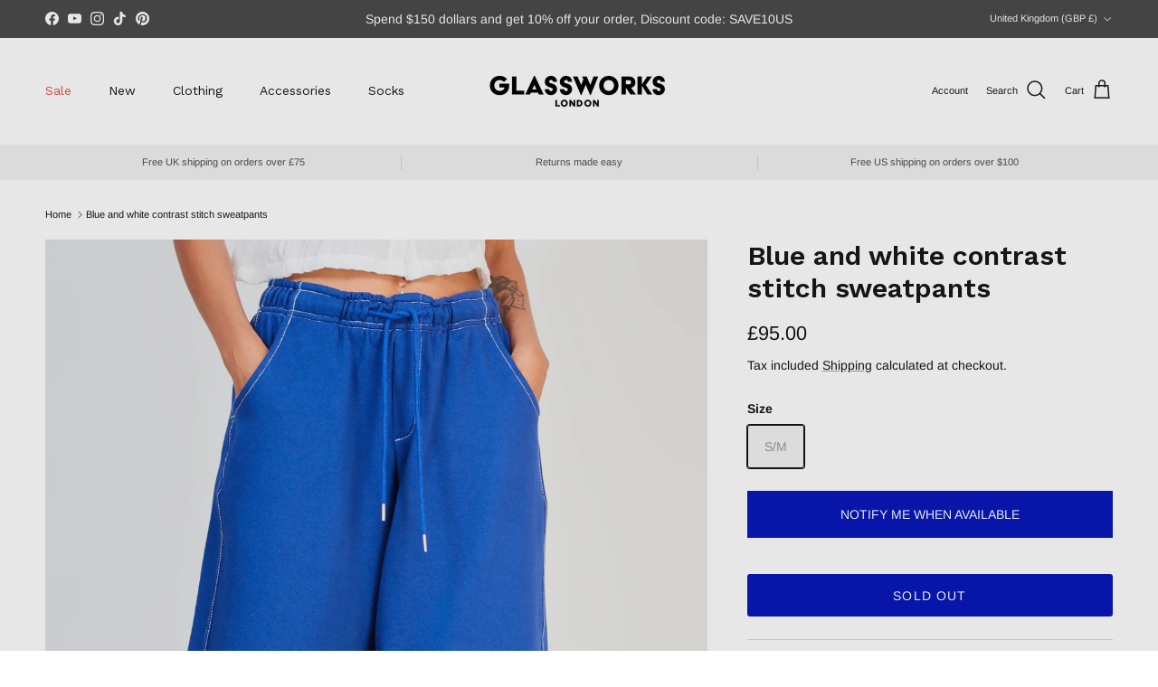

--- FILE ---
content_type: text/html; charset=utf-8
request_url: https://www.google.com/recaptcha/api2/anchor?ar=1&k=6Lc_cQYeAAAAANa5X8nozNicLDPxKQZZHej21Wfu&co=aHR0cHM6Ly9nbGFzc3dvcmtzbG9uZG9uLmNvbTo0NDM.&hl=en&v=N67nZn4AqZkNcbeMu4prBgzg&size=invisible&anchor-ms=20000&execute-ms=30000&cb=sdl54febfgpg
body_size: 48681
content:
<!DOCTYPE HTML><html dir="ltr" lang="en"><head><meta http-equiv="Content-Type" content="text/html; charset=UTF-8">
<meta http-equiv="X-UA-Compatible" content="IE=edge">
<title>reCAPTCHA</title>
<style type="text/css">
/* cyrillic-ext */
@font-face {
  font-family: 'Roboto';
  font-style: normal;
  font-weight: 400;
  font-stretch: 100%;
  src: url(//fonts.gstatic.com/s/roboto/v48/KFO7CnqEu92Fr1ME7kSn66aGLdTylUAMa3GUBHMdazTgWw.woff2) format('woff2');
  unicode-range: U+0460-052F, U+1C80-1C8A, U+20B4, U+2DE0-2DFF, U+A640-A69F, U+FE2E-FE2F;
}
/* cyrillic */
@font-face {
  font-family: 'Roboto';
  font-style: normal;
  font-weight: 400;
  font-stretch: 100%;
  src: url(//fonts.gstatic.com/s/roboto/v48/KFO7CnqEu92Fr1ME7kSn66aGLdTylUAMa3iUBHMdazTgWw.woff2) format('woff2');
  unicode-range: U+0301, U+0400-045F, U+0490-0491, U+04B0-04B1, U+2116;
}
/* greek-ext */
@font-face {
  font-family: 'Roboto';
  font-style: normal;
  font-weight: 400;
  font-stretch: 100%;
  src: url(//fonts.gstatic.com/s/roboto/v48/KFO7CnqEu92Fr1ME7kSn66aGLdTylUAMa3CUBHMdazTgWw.woff2) format('woff2');
  unicode-range: U+1F00-1FFF;
}
/* greek */
@font-face {
  font-family: 'Roboto';
  font-style: normal;
  font-weight: 400;
  font-stretch: 100%;
  src: url(//fonts.gstatic.com/s/roboto/v48/KFO7CnqEu92Fr1ME7kSn66aGLdTylUAMa3-UBHMdazTgWw.woff2) format('woff2');
  unicode-range: U+0370-0377, U+037A-037F, U+0384-038A, U+038C, U+038E-03A1, U+03A3-03FF;
}
/* math */
@font-face {
  font-family: 'Roboto';
  font-style: normal;
  font-weight: 400;
  font-stretch: 100%;
  src: url(//fonts.gstatic.com/s/roboto/v48/KFO7CnqEu92Fr1ME7kSn66aGLdTylUAMawCUBHMdazTgWw.woff2) format('woff2');
  unicode-range: U+0302-0303, U+0305, U+0307-0308, U+0310, U+0312, U+0315, U+031A, U+0326-0327, U+032C, U+032F-0330, U+0332-0333, U+0338, U+033A, U+0346, U+034D, U+0391-03A1, U+03A3-03A9, U+03B1-03C9, U+03D1, U+03D5-03D6, U+03F0-03F1, U+03F4-03F5, U+2016-2017, U+2034-2038, U+203C, U+2040, U+2043, U+2047, U+2050, U+2057, U+205F, U+2070-2071, U+2074-208E, U+2090-209C, U+20D0-20DC, U+20E1, U+20E5-20EF, U+2100-2112, U+2114-2115, U+2117-2121, U+2123-214F, U+2190, U+2192, U+2194-21AE, U+21B0-21E5, U+21F1-21F2, U+21F4-2211, U+2213-2214, U+2216-22FF, U+2308-230B, U+2310, U+2319, U+231C-2321, U+2336-237A, U+237C, U+2395, U+239B-23B7, U+23D0, U+23DC-23E1, U+2474-2475, U+25AF, U+25B3, U+25B7, U+25BD, U+25C1, U+25CA, U+25CC, U+25FB, U+266D-266F, U+27C0-27FF, U+2900-2AFF, U+2B0E-2B11, U+2B30-2B4C, U+2BFE, U+3030, U+FF5B, U+FF5D, U+1D400-1D7FF, U+1EE00-1EEFF;
}
/* symbols */
@font-face {
  font-family: 'Roboto';
  font-style: normal;
  font-weight: 400;
  font-stretch: 100%;
  src: url(//fonts.gstatic.com/s/roboto/v48/KFO7CnqEu92Fr1ME7kSn66aGLdTylUAMaxKUBHMdazTgWw.woff2) format('woff2');
  unicode-range: U+0001-000C, U+000E-001F, U+007F-009F, U+20DD-20E0, U+20E2-20E4, U+2150-218F, U+2190, U+2192, U+2194-2199, U+21AF, U+21E6-21F0, U+21F3, U+2218-2219, U+2299, U+22C4-22C6, U+2300-243F, U+2440-244A, U+2460-24FF, U+25A0-27BF, U+2800-28FF, U+2921-2922, U+2981, U+29BF, U+29EB, U+2B00-2BFF, U+4DC0-4DFF, U+FFF9-FFFB, U+10140-1018E, U+10190-1019C, U+101A0, U+101D0-101FD, U+102E0-102FB, U+10E60-10E7E, U+1D2C0-1D2D3, U+1D2E0-1D37F, U+1F000-1F0FF, U+1F100-1F1AD, U+1F1E6-1F1FF, U+1F30D-1F30F, U+1F315, U+1F31C, U+1F31E, U+1F320-1F32C, U+1F336, U+1F378, U+1F37D, U+1F382, U+1F393-1F39F, U+1F3A7-1F3A8, U+1F3AC-1F3AF, U+1F3C2, U+1F3C4-1F3C6, U+1F3CA-1F3CE, U+1F3D4-1F3E0, U+1F3ED, U+1F3F1-1F3F3, U+1F3F5-1F3F7, U+1F408, U+1F415, U+1F41F, U+1F426, U+1F43F, U+1F441-1F442, U+1F444, U+1F446-1F449, U+1F44C-1F44E, U+1F453, U+1F46A, U+1F47D, U+1F4A3, U+1F4B0, U+1F4B3, U+1F4B9, U+1F4BB, U+1F4BF, U+1F4C8-1F4CB, U+1F4D6, U+1F4DA, U+1F4DF, U+1F4E3-1F4E6, U+1F4EA-1F4ED, U+1F4F7, U+1F4F9-1F4FB, U+1F4FD-1F4FE, U+1F503, U+1F507-1F50B, U+1F50D, U+1F512-1F513, U+1F53E-1F54A, U+1F54F-1F5FA, U+1F610, U+1F650-1F67F, U+1F687, U+1F68D, U+1F691, U+1F694, U+1F698, U+1F6AD, U+1F6B2, U+1F6B9-1F6BA, U+1F6BC, U+1F6C6-1F6CF, U+1F6D3-1F6D7, U+1F6E0-1F6EA, U+1F6F0-1F6F3, U+1F6F7-1F6FC, U+1F700-1F7FF, U+1F800-1F80B, U+1F810-1F847, U+1F850-1F859, U+1F860-1F887, U+1F890-1F8AD, U+1F8B0-1F8BB, U+1F8C0-1F8C1, U+1F900-1F90B, U+1F93B, U+1F946, U+1F984, U+1F996, U+1F9E9, U+1FA00-1FA6F, U+1FA70-1FA7C, U+1FA80-1FA89, U+1FA8F-1FAC6, U+1FACE-1FADC, U+1FADF-1FAE9, U+1FAF0-1FAF8, U+1FB00-1FBFF;
}
/* vietnamese */
@font-face {
  font-family: 'Roboto';
  font-style: normal;
  font-weight: 400;
  font-stretch: 100%;
  src: url(//fonts.gstatic.com/s/roboto/v48/KFO7CnqEu92Fr1ME7kSn66aGLdTylUAMa3OUBHMdazTgWw.woff2) format('woff2');
  unicode-range: U+0102-0103, U+0110-0111, U+0128-0129, U+0168-0169, U+01A0-01A1, U+01AF-01B0, U+0300-0301, U+0303-0304, U+0308-0309, U+0323, U+0329, U+1EA0-1EF9, U+20AB;
}
/* latin-ext */
@font-face {
  font-family: 'Roboto';
  font-style: normal;
  font-weight: 400;
  font-stretch: 100%;
  src: url(//fonts.gstatic.com/s/roboto/v48/KFO7CnqEu92Fr1ME7kSn66aGLdTylUAMa3KUBHMdazTgWw.woff2) format('woff2');
  unicode-range: U+0100-02BA, U+02BD-02C5, U+02C7-02CC, U+02CE-02D7, U+02DD-02FF, U+0304, U+0308, U+0329, U+1D00-1DBF, U+1E00-1E9F, U+1EF2-1EFF, U+2020, U+20A0-20AB, U+20AD-20C0, U+2113, U+2C60-2C7F, U+A720-A7FF;
}
/* latin */
@font-face {
  font-family: 'Roboto';
  font-style: normal;
  font-weight: 400;
  font-stretch: 100%;
  src: url(//fonts.gstatic.com/s/roboto/v48/KFO7CnqEu92Fr1ME7kSn66aGLdTylUAMa3yUBHMdazQ.woff2) format('woff2');
  unicode-range: U+0000-00FF, U+0131, U+0152-0153, U+02BB-02BC, U+02C6, U+02DA, U+02DC, U+0304, U+0308, U+0329, U+2000-206F, U+20AC, U+2122, U+2191, U+2193, U+2212, U+2215, U+FEFF, U+FFFD;
}
/* cyrillic-ext */
@font-face {
  font-family: 'Roboto';
  font-style: normal;
  font-weight: 500;
  font-stretch: 100%;
  src: url(//fonts.gstatic.com/s/roboto/v48/KFO7CnqEu92Fr1ME7kSn66aGLdTylUAMa3GUBHMdazTgWw.woff2) format('woff2');
  unicode-range: U+0460-052F, U+1C80-1C8A, U+20B4, U+2DE0-2DFF, U+A640-A69F, U+FE2E-FE2F;
}
/* cyrillic */
@font-face {
  font-family: 'Roboto';
  font-style: normal;
  font-weight: 500;
  font-stretch: 100%;
  src: url(//fonts.gstatic.com/s/roboto/v48/KFO7CnqEu92Fr1ME7kSn66aGLdTylUAMa3iUBHMdazTgWw.woff2) format('woff2');
  unicode-range: U+0301, U+0400-045F, U+0490-0491, U+04B0-04B1, U+2116;
}
/* greek-ext */
@font-face {
  font-family: 'Roboto';
  font-style: normal;
  font-weight: 500;
  font-stretch: 100%;
  src: url(//fonts.gstatic.com/s/roboto/v48/KFO7CnqEu92Fr1ME7kSn66aGLdTylUAMa3CUBHMdazTgWw.woff2) format('woff2');
  unicode-range: U+1F00-1FFF;
}
/* greek */
@font-face {
  font-family: 'Roboto';
  font-style: normal;
  font-weight: 500;
  font-stretch: 100%;
  src: url(//fonts.gstatic.com/s/roboto/v48/KFO7CnqEu92Fr1ME7kSn66aGLdTylUAMa3-UBHMdazTgWw.woff2) format('woff2');
  unicode-range: U+0370-0377, U+037A-037F, U+0384-038A, U+038C, U+038E-03A1, U+03A3-03FF;
}
/* math */
@font-face {
  font-family: 'Roboto';
  font-style: normal;
  font-weight: 500;
  font-stretch: 100%;
  src: url(//fonts.gstatic.com/s/roboto/v48/KFO7CnqEu92Fr1ME7kSn66aGLdTylUAMawCUBHMdazTgWw.woff2) format('woff2');
  unicode-range: U+0302-0303, U+0305, U+0307-0308, U+0310, U+0312, U+0315, U+031A, U+0326-0327, U+032C, U+032F-0330, U+0332-0333, U+0338, U+033A, U+0346, U+034D, U+0391-03A1, U+03A3-03A9, U+03B1-03C9, U+03D1, U+03D5-03D6, U+03F0-03F1, U+03F4-03F5, U+2016-2017, U+2034-2038, U+203C, U+2040, U+2043, U+2047, U+2050, U+2057, U+205F, U+2070-2071, U+2074-208E, U+2090-209C, U+20D0-20DC, U+20E1, U+20E5-20EF, U+2100-2112, U+2114-2115, U+2117-2121, U+2123-214F, U+2190, U+2192, U+2194-21AE, U+21B0-21E5, U+21F1-21F2, U+21F4-2211, U+2213-2214, U+2216-22FF, U+2308-230B, U+2310, U+2319, U+231C-2321, U+2336-237A, U+237C, U+2395, U+239B-23B7, U+23D0, U+23DC-23E1, U+2474-2475, U+25AF, U+25B3, U+25B7, U+25BD, U+25C1, U+25CA, U+25CC, U+25FB, U+266D-266F, U+27C0-27FF, U+2900-2AFF, U+2B0E-2B11, U+2B30-2B4C, U+2BFE, U+3030, U+FF5B, U+FF5D, U+1D400-1D7FF, U+1EE00-1EEFF;
}
/* symbols */
@font-face {
  font-family: 'Roboto';
  font-style: normal;
  font-weight: 500;
  font-stretch: 100%;
  src: url(//fonts.gstatic.com/s/roboto/v48/KFO7CnqEu92Fr1ME7kSn66aGLdTylUAMaxKUBHMdazTgWw.woff2) format('woff2');
  unicode-range: U+0001-000C, U+000E-001F, U+007F-009F, U+20DD-20E0, U+20E2-20E4, U+2150-218F, U+2190, U+2192, U+2194-2199, U+21AF, U+21E6-21F0, U+21F3, U+2218-2219, U+2299, U+22C4-22C6, U+2300-243F, U+2440-244A, U+2460-24FF, U+25A0-27BF, U+2800-28FF, U+2921-2922, U+2981, U+29BF, U+29EB, U+2B00-2BFF, U+4DC0-4DFF, U+FFF9-FFFB, U+10140-1018E, U+10190-1019C, U+101A0, U+101D0-101FD, U+102E0-102FB, U+10E60-10E7E, U+1D2C0-1D2D3, U+1D2E0-1D37F, U+1F000-1F0FF, U+1F100-1F1AD, U+1F1E6-1F1FF, U+1F30D-1F30F, U+1F315, U+1F31C, U+1F31E, U+1F320-1F32C, U+1F336, U+1F378, U+1F37D, U+1F382, U+1F393-1F39F, U+1F3A7-1F3A8, U+1F3AC-1F3AF, U+1F3C2, U+1F3C4-1F3C6, U+1F3CA-1F3CE, U+1F3D4-1F3E0, U+1F3ED, U+1F3F1-1F3F3, U+1F3F5-1F3F7, U+1F408, U+1F415, U+1F41F, U+1F426, U+1F43F, U+1F441-1F442, U+1F444, U+1F446-1F449, U+1F44C-1F44E, U+1F453, U+1F46A, U+1F47D, U+1F4A3, U+1F4B0, U+1F4B3, U+1F4B9, U+1F4BB, U+1F4BF, U+1F4C8-1F4CB, U+1F4D6, U+1F4DA, U+1F4DF, U+1F4E3-1F4E6, U+1F4EA-1F4ED, U+1F4F7, U+1F4F9-1F4FB, U+1F4FD-1F4FE, U+1F503, U+1F507-1F50B, U+1F50D, U+1F512-1F513, U+1F53E-1F54A, U+1F54F-1F5FA, U+1F610, U+1F650-1F67F, U+1F687, U+1F68D, U+1F691, U+1F694, U+1F698, U+1F6AD, U+1F6B2, U+1F6B9-1F6BA, U+1F6BC, U+1F6C6-1F6CF, U+1F6D3-1F6D7, U+1F6E0-1F6EA, U+1F6F0-1F6F3, U+1F6F7-1F6FC, U+1F700-1F7FF, U+1F800-1F80B, U+1F810-1F847, U+1F850-1F859, U+1F860-1F887, U+1F890-1F8AD, U+1F8B0-1F8BB, U+1F8C0-1F8C1, U+1F900-1F90B, U+1F93B, U+1F946, U+1F984, U+1F996, U+1F9E9, U+1FA00-1FA6F, U+1FA70-1FA7C, U+1FA80-1FA89, U+1FA8F-1FAC6, U+1FACE-1FADC, U+1FADF-1FAE9, U+1FAF0-1FAF8, U+1FB00-1FBFF;
}
/* vietnamese */
@font-face {
  font-family: 'Roboto';
  font-style: normal;
  font-weight: 500;
  font-stretch: 100%;
  src: url(//fonts.gstatic.com/s/roboto/v48/KFO7CnqEu92Fr1ME7kSn66aGLdTylUAMa3OUBHMdazTgWw.woff2) format('woff2');
  unicode-range: U+0102-0103, U+0110-0111, U+0128-0129, U+0168-0169, U+01A0-01A1, U+01AF-01B0, U+0300-0301, U+0303-0304, U+0308-0309, U+0323, U+0329, U+1EA0-1EF9, U+20AB;
}
/* latin-ext */
@font-face {
  font-family: 'Roboto';
  font-style: normal;
  font-weight: 500;
  font-stretch: 100%;
  src: url(//fonts.gstatic.com/s/roboto/v48/KFO7CnqEu92Fr1ME7kSn66aGLdTylUAMa3KUBHMdazTgWw.woff2) format('woff2');
  unicode-range: U+0100-02BA, U+02BD-02C5, U+02C7-02CC, U+02CE-02D7, U+02DD-02FF, U+0304, U+0308, U+0329, U+1D00-1DBF, U+1E00-1E9F, U+1EF2-1EFF, U+2020, U+20A0-20AB, U+20AD-20C0, U+2113, U+2C60-2C7F, U+A720-A7FF;
}
/* latin */
@font-face {
  font-family: 'Roboto';
  font-style: normal;
  font-weight: 500;
  font-stretch: 100%;
  src: url(//fonts.gstatic.com/s/roboto/v48/KFO7CnqEu92Fr1ME7kSn66aGLdTylUAMa3yUBHMdazQ.woff2) format('woff2');
  unicode-range: U+0000-00FF, U+0131, U+0152-0153, U+02BB-02BC, U+02C6, U+02DA, U+02DC, U+0304, U+0308, U+0329, U+2000-206F, U+20AC, U+2122, U+2191, U+2193, U+2212, U+2215, U+FEFF, U+FFFD;
}
/* cyrillic-ext */
@font-face {
  font-family: 'Roboto';
  font-style: normal;
  font-weight: 900;
  font-stretch: 100%;
  src: url(//fonts.gstatic.com/s/roboto/v48/KFO7CnqEu92Fr1ME7kSn66aGLdTylUAMa3GUBHMdazTgWw.woff2) format('woff2');
  unicode-range: U+0460-052F, U+1C80-1C8A, U+20B4, U+2DE0-2DFF, U+A640-A69F, U+FE2E-FE2F;
}
/* cyrillic */
@font-face {
  font-family: 'Roboto';
  font-style: normal;
  font-weight: 900;
  font-stretch: 100%;
  src: url(//fonts.gstatic.com/s/roboto/v48/KFO7CnqEu92Fr1ME7kSn66aGLdTylUAMa3iUBHMdazTgWw.woff2) format('woff2');
  unicode-range: U+0301, U+0400-045F, U+0490-0491, U+04B0-04B1, U+2116;
}
/* greek-ext */
@font-face {
  font-family: 'Roboto';
  font-style: normal;
  font-weight: 900;
  font-stretch: 100%;
  src: url(//fonts.gstatic.com/s/roboto/v48/KFO7CnqEu92Fr1ME7kSn66aGLdTylUAMa3CUBHMdazTgWw.woff2) format('woff2');
  unicode-range: U+1F00-1FFF;
}
/* greek */
@font-face {
  font-family: 'Roboto';
  font-style: normal;
  font-weight: 900;
  font-stretch: 100%;
  src: url(//fonts.gstatic.com/s/roboto/v48/KFO7CnqEu92Fr1ME7kSn66aGLdTylUAMa3-UBHMdazTgWw.woff2) format('woff2');
  unicode-range: U+0370-0377, U+037A-037F, U+0384-038A, U+038C, U+038E-03A1, U+03A3-03FF;
}
/* math */
@font-face {
  font-family: 'Roboto';
  font-style: normal;
  font-weight: 900;
  font-stretch: 100%;
  src: url(//fonts.gstatic.com/s/roboto/v48/KFO7CnqEu92Fr1ME7kSn66aGLdTylUAMawCUBHMdazTgWw.woff2) format('woff2');
  unicode-range: U+0302-0303, U+0305, U+0307-0308, U+0310, U+0312, U+0315, U+031A, U+0326-0327, U+032C, U+032F-0330, U+0332-0333, U+0338, U+033A, U+0346, U+034D, U+0391-03A1, U+03A3-03A9, U+03B1-03C9, U+03D1, U+03D5-03D6, U+03F0-03F1, U+03F4-03F5, U+2016-2017, U+2034-2038, U+203C, U+2040, U+2043, U+2047, U+2050, U+2057, U+205F, U+2070-2071, U+2074-208E, U+2090-209C, U+20D0-20DC, U+20E1, U+20E5-20EF, U+2100-2112, U+2114-2115, U+2117-2121, U+2123-214F, U+2190, U+2192, U+2194-21AE, U+21B0-21E5, U+21F1-21F2, U+21F4-2211, U+2213-2214, U+2216-22FF, U+2308-230B, U+2310, U+2319, U+231C-2321, U+2336-237A, U+237C, U+2395, U+239B-23B7, U+23D0, U+23DC-23E1, U+2474-2475, U+25AF, U+25B3, U+25B7, U+25BD, U+25C1, U+25CA, U+25CC, U+25FB, U+266D-266F, U+27C0-27FF, U+2900-2AFF, U+2B0E-2B11, U+2B30-2B4C, U+2BFE, U+3030, U+FF5B, U+FF5D, U+1D400-1D7FF, U+1EE00-1EEFF;
}
/* symbols */
@font-face {
  font-family: 'Roboto';
  font-style: normal;
  font-weight: 900;
  font-stretch: 100%;
  src: url(//fonts.gstatic.com/s/roboto/v48/KFO7CnqEu92Fr1ME7kSn66aGLdTylUAMaxKUBHMdazTgWw.woff2) format('woff2');
  unicode-range: U+0001-000C, U+000E-001F, U+007F-009F, U+20DD-20E0, U+20E2-20E4, U+2150-218F, U+2190, U+2192, U+2194-2199, U+21AF, U+21E6-21F0, U+21F3, U+2218-2219, U+2299, U+22C4-22C6, U+2300-243F, U+2440-244A, U+2460-24FF, U+25A0-27BF, U+2800-28FF, U+2921-2922, U+2981, U+29BF, U+29EB, U+2B00-2BFF, U+4DC0-4DFF, U+FFF9-FFFB, U+10140-1018E, U+10190-1019C, U+101A0, U+101D0-101FD, U+102E0-102FB, U+10E60-10E7E, U+1D2C0-1D2D3, U+1D2E0-1D37F, U+1F000-1F0FF, U+1F100-1F1AD, U+1F1E6-1F1FF, U+1F30D-1F30F, U+1F315, U+1F31C, U+1F31E, U+1F320-1F32C, U+1F336, U+1F378, U+1F37D, U+1F382, U+1F393-1F39F, U+1F3A7-1F3A8, U+1F3AC-1F3AF, U+1F3C2, U+1F3C4-1F3C6, U+1F3CA-1F3CE, U+1F3D4-1F3E0, U+1F3ED, U+1F3F1-1F3F3, U+1F3F5-1F3F7, U+1F408, U+1F415, U+1F41F, U+1F426, U+1F43F, U+1F441-1F442, U+1F444, U+1F446-1F449, U+1F44C-1F44E, U+1F453, U+1F46A, U+1F47D, U+1F4A3, U+1F4B0, U+1F4B3, U+1F4B9, U+1F4BB, U+1F4BF, U+1F4C8-1F4CB, U+1F4D6, U+1F4DA, U+1F4DF, U+1F4E3-1F4E6, U+1F4EA-1F4ED, U+1F4F7, U+1F4F9-1F4FB, U+1F4FD-1F4FE, U+1F503, U+1F507-1F50B, U+1F50D, U+1F512-1F513, U+1F53E-1F54A, U+1F54F-1F5FA, U+1F610, U+1F650-1F67F, U+1F687, U+1F68D, U+1F691, U+1F694, U+1F698, U+1F6AD, U+1F6B2, U+1F6B9-1F6BA, U+1F6BC, U+1F6C6-1F6CF, U+1F6D3-1F6D7, U+1F6E0-1F6EA, U+1F6F0-1F6F3, U+1F6F7-1F6FC, U+1F700-1F7FF, U+1F800-1F80B, U+1F810-1F847, U+1F850-1F859, U+1F860-1F887, U+1F890-1F8AD, U+1F8B0-1F8BB, U+1F8C0-1F8C1, U+1F900-1F90B, U+1F93B, U+1F946, U+1F984, U+1F996, U+1F9E9, U+1FA00-1FA6F, U+1FA70-1FA7C, U+1FA80-1FA89, U+1FA8F-1FAC6, U+1FACE-1FADC, U+1FADF-1FAE9, U+1FAF0-1FAF8, U+1FB00-1FBFF;
}
/* vietnamese */
@font-face {
  font-family: 'Roboto';
  font-style: normal;
  font-weight: 900;
  font-stretch: 100%;
  src: url(//fonts.gstatic.com/s/roboto/v48/KFO7CnqEu92Fr1ME7kSn66aGLdTylUAMa3OUBHMdazTgWw.woff2) format('woff2');
  unicode-range: U+0102-0103, U+0110-0111, U+0128-0129, U+0168-0169, U+01A0-01A1, U+01AF-01B0, U+0300-0301, U+0303-0304, U+0308-0309, U+0323, U+0329, U+1EA0-1EF9, U+20AB;
}
/* latin-ext */
@font-face {
  font-family: 'Roboto';
  font-style: normal;
  font-weight: 900;
  font-stretch: 100%;
  src: url(//fonts.gstatic.com/s/roboto/v48/KFO7CnqEu92Fr1ME7kSn66aGLdTylUAMa3KUBHMdazTgWw.woff2) format('woff2');
  unicode-range: U+0100-02BA, U+02BD-02C5, U+02C7-02CC, U+02CE-02D7, U+02DD-02FF, U+0304, U+0308, U+0329, U+1D00-1DBF, U+1E00-1E9F, U+1EF2-1EFF, U+2020, U+20A0-20AB, U+20AD-20C0, U+2113, U+2C60-2C7F, U+A720-A7FF;
}
/* latin */
@font-face {
  font-family: 'Roboto';
  font-style: normal;
  font-weight: 900;
  font-stretch: 100%;
  src: url(//fonts.gstatic.com/s/roboto/v48/KFO7CnqEu92Fr1ME7kSn66aGLdTylUAMa3yUBHMdazQ.woff2) format('woff2');
  unicode-range: U+0000-00FF, U+0131, U+0152-0153, U+02BB-02BC, U+02C6, U+02DA, U+02DC, U+0304, U+0308, U+0329, U+2000-206F, U+20AC, U+2122, U+2191, U+2193, U+2212, U+2215, U+FEFF, U+FFFD;
}

</style>
<link rel="stylesheet" type="text/css" href="https://www.gstatic.com/recaptcha/releases/N67nZn4AqZkNcbeMu4prBgzg/styles__ltr.css">
<script nonce="wkMwvAFLGnXaHuOPxDn7ew" type="text/javascript">window['__recaptcha_api'] = 'https://www.google.com/recaptcha/api2/';</script>
<script type="text/javascript" src="https://www.gstatic.com/recaptcha/releases/N67nZn4AqZkNcbeMu4prBgzg/recaptcha__en.js" nonce="wkMwvAFLGnXaHuOPxDn7ew">
      
    </script></head>
<body><div id="rc-anchor-alert" class="rc-anchor-alert"></div>
<input type="hidden" id="recaptcha-token" value="[base64]">
<script type="text/javascript" nonce="wkMwvAFLGnXaHuOPxDn7ew">
      recaptcha.anchor.Main.init("[\x22ainput\x22,[\x22bgdata\x22,\x22\x22,\[base64]/[base64]/[base64]/ZyhXLGgpOnEoW04sMjEsbF0sVywwKSxoKSxmYWxzZSxmYWxzZSl9Y2F0Y2goayl7RygzNTgsVyk/[base64]/[base64]/[base64]/[base64]/[base64]/[base64]/[base64]/bmV3IEJbT10oRFswXSk6dz09Mj9uZXcgQltPXShEWzBdLERbMV0pOnc9PTM/bmV3IEJbT10oRFswXSxEWzFdLERbMl0pOnc9PTQ/[base64]/[base64]/[base64]/[base64]/[base64]\\u003d\x22,\[base64]\\u003d\\u003d\x22,\x22wpLDrcOgwqvCrsOew6XDp8O7LsKsVnvDvsKiRkcDw7nDjxrCmMK9BsKbwoBFwoDCo8OYw6YswpPCiHAZAcOHw4IfMU8hXVwrVH4WWsOMw49gdRnDrX/[base64]/DsGMMP8OnTMO7woPDicKEbDttQsOtIQg+e8Kew6XDtil7wqVJdCjClld+TG/Dm8Oaw7jDiMK7DTPCkmpSBjLCmnbDssKGIl7CiFklwq3Cj8KAw5LDrhnDnVcgw6XCuMOnwq8bw5XCnsOzR8OUEMKPw6fCgcOZGRcxEEzCpcO6O8Ohwq83P8KgG03DpsOxPsKyMRjDgVfCgMOSw4/CsnDCgsKIH8Oiw7XCkzwJBwHCpzAmwrXDssKZa8O/W8KJEMK4w7DDp3XCsMOOwqfCv8KXP3Nqw7HCqcOSwqXCohowSMOXw4XCoRlVwpjDucKIw5jDjcOzwqbDjcOpDMOLwobCtnnDpG3DjAQDw6R5wpbCq2Y/[base64]/DicObw5vDs8KbHHsMw6cCKBXDo37DqcObKsKewrDDlQvDj8OXw6VBw78JwqxHwrpWw6DCtQpnw400eSB0wqHDg8K+w7PCtsO5w4fDtsKsw6U0eE4jScKmw58zN2JcJBZjKlLDssKkwqMOCsKXw6obRcKcdW7ClTLDm8KlwqHDiQBZw5/DuVFTBcKhw6HDv2kVM8O5VljDmMKxwq7DjMKXO8OrS8O3woPDiBTDjx1OMx/[base64]/Cn8OwMHVVOG0TdsO5wp5XwqdcLBcBw4F3wp/[base64]/O8OfccOwwpYDQ8KRw4XDkGplwrI6KikjJMOzTHLCiGsWBcOtScO5w6TDiTXCnFzDkXkfw7rCvFtvwq/CoBopMwnDh8KNw780w5U2IQfDljFPwrvDrSU0PE7ChMOOw4bDsmxJScKowoYBw5fDisOGwr/[base64]/Dsz5gwq/CosOxXwgRUMOWe8OrwrrDksOpNDTDi8KWw7Yvw7YWaR7DqsKQUwnCiHxuw6vCoMKWX8KMwrzCt1sWw7TDn8K4L8OjFMOqwrUFCjrCuD07TUZuwqPCnwE1G8K0w7HCrwPDiMO0wow6PRLCnlnCqcOBw4puMFJewpkeZEDCnj3Cm8OPaj8/wqTDrjIjR2IqXGoHbx7DgT5lw7IRw7pvPsKww65aSsOaQsKpwoJNw4AJVi9ew47Dm2pZwppZLcONw788wq/DoHzClhs/U8Obw7dnwrpFfsK4wrrDlCzCkg3Dg8KRwrzDtFhXBxhZwrDDjzMxw7bCkzXCh03CiGN7wqVSWcKww58Hwr9yw6USMMKMw6HCusKsw6puVnzDnMOSZQMyAsKJdcK+MibDksOFdMKUUxgsTMKyYznCu8KcwobCgMOgcxXCicOtwojDh8OpJRF/w7DCgGHChTEBw68DW8Kawq44wpUwcMKqwojCoDDChy8ZwqfCgMOWBw7Do8OHw7MCHMKqFCPDgWzDkcOew5TChT7CjMKaAy/[base64]/Cjio0wrbCgGADSsO8wpDDomcZITMuw67DtsO0eg0aEMO8K8KAw4rCj3TDksOlGMKPw695w4nCj8Kyw7fDpnzDrWjDvcOew6bCgVHCnUjCj8Kow5wSw41Lwo4VeT0qw6XDn8KQwpQWwr3DksOIfsKywpBALsO3w6IFHWLCumFewqhYw7cJwo4nwpnCgsObIAfCiUrDoA/CiTDDmsOBwqbCkcOKSMO4QMOGQHJmw4hgw7bDjWfDgMOpN8O8w7t+w4PDhB5BZzvCjhfCvz9/wqnDgTAJWB/Dk8KleB9lw4JzScKnFlvDriZoB8Oew5AVw6bDisKddD/DocKyw5ZVEcOaXn7Dtx0Awrx8w5gbJWsIwrjDvMOnw5J6KGF5HBHCosK/[base64]/Dp8Kzw45Jw6h/wqt3Cm7DksO1HMKrdcKEeX5hwrzDj2xZJEjDgnw7dcKQVgspwpbDt8KAQnHCksKwZMKcw6nCvMKbP8OlwpNjwo3CrsKAcMOpw5jCg8OPRMKZDnbCqBPCoQ0WbcK1w5/Do8Oaw6MNw5dBL8OPw6Z7ZWnDqS4eaMOIO8KOD04jw6dnQcK2XcK/w5fCmMKYwpdSaz3CtMO3wpTCghbDkzTDtsOpSMKiwonDolzDo2bDgWrDhXAbwpM5csO8w6DCjsO1w5lrwpvDssK8ZARtwrt4T8OKIn9Vwrl7w77DhlcDUH/[base64]/CrsKdMEzCmXTDhl9HPFsNw7o3HMOBAsK2wpTDuQPDpEXDq3NEU2kewrAAAsKvwql1wqs0QlFLGMOeY2jCv8O0AG0CwpfCg37DoU7CnjrCgR0kQEBfwqZ5w6/DuVbCnFHDjMO2wqMowpvCplAKKVNDwqPCqyAqLmk3BRfCtMKaw7FVwp9mw5wcMcOUEsKRw6ZewrloXFfDjcOaw4hjw4XCnA0TwpweX8K3w4zDv8KGfcO/GAbDo8KVw77DtSBteXYpwrYNR8KTW8K0dhrCncOhw4LDusOQV8OxDXUGGxQbwovDrH48wprDsgLChBcuw5zCtMKMw67DhC7DosKRHGpWFMKsw77Du19Uw7/DqcOUwpXDucKXGinCqTh4NGFscArDuFjCvEXDsHgUwoUfw7jDosOJWmUaw4nDi8OGw7knfUjDgsK6c8OIYMObJMKUwrBQI0Uew7BEw6rDhkfDtMKEeMKTw4XDicKTw4nDtgBWQn9aw6p2I8K3w6UPKgnDlh7CssOVw6TCosKyw5HCt8OkPCTDr8Ohwp/CllnDp8OyGXfCosOWwqTDokrCiT5Uwpk7w6bDk8OSZlhkLD3CvsO9wr3CocKeeMOWe8O/IsKaa8KlLcKcTyzChh16ZcKqwp/DoMKZwqHCnGQYM8KWwrnDmsO7WkkmwqfDq8KEE3nCkF0BcAzCjicmbcKZYjPDslFyWGLCjcK3cR/CmhgbwpxlOsOEbsK/w5zDscOLw51EwrLCjifChsKXwpLDs1opw6nCsMKqwrw3wpQmMcO+w5QhKsO5VTAaw5DCkcKxw4RZwpRswp3CjcKmd8OhD8K3N8KnGcKVw5IyLRbDvWzDtcK/wo0kcsO8JcKcJiLDjcK1wo8+wrvCrQXDsV/[base64]/wpvDk8K7wqNBYygNw7vCjMOod1TCp8KSXMKLw5Bnw4YIL8KcBMK/[base64]/[base64]/P8OYABfDhRwgw5wCBsORHsOFwpFSYmkSVMOJIw3DkT9bfTTDk3nDqj9nRMOEwqbCkcK9awpTwqUBwotJw6kPYBMmwq02w5PDoCPDg8OzNkQuTMOpOyQKwoUhZkx/[base64]/[base64]/DpsKaPyDCu8OSAE/DkCvDn0YwdcOww7LDq8Kywr1SKMKBasK/[base64]/SAzCvhcDdsKiP8OZC8KLwqgkIRrCn8Orw4HCv8Khw6bCmxXCszTDgQbDu3fCgBPCh8OWwo3DpGXCn1Fya8KMwojCjhbCtWXDqEU+w440wr7DoMKcw6rDrCM1XMOtw7HDmcKgesOUwqfDgcKLw4vCuSldw5FTwrlsw7dEw7fCrSlNw6tJGg/DmsOXSgDDmx3DlcOtMMO0w4dcw5ISGcOrwprDm8OMEWHCtyUWLyXDlABPwr87wp/[base64]/CpQDDq0J1wqvCjBYtM8KNNCXCmjHCqiMIbjnDusKXw49Za8K9PMKlwo9Zw6EUwpdgJWtpwr7ClsKZwqzCm0RuwrLDl2MnGRNiJcO/wpHCtFbDsj06wrHCtx03HAABWsOMP0rCpMK0wrfDpsKDYH/Dvg9vEcKMwporQivCqsKiwplReE4rQsOuw4zDkDTDhcOEwroGWSTCn0h8wrNRwrZqXsOubj/DrVvDkMONw6Qmw4pbPk/[base64]/Cv8K2wrNREzPCtsKWQ8OaFDLCgcKfwqLDlSoCw4DClFoJwoXCvRtuwoXCocO1wp12w6AdwoPDssKDSMOLwobDtyVNw5Uywpdew5jDr8K/[base64]/w4sWXgxhZSp9F8Oiw4XCmcO3GE3DrzYxFXASYSLCvCNRbBU/QFcZUcKVOFjDtMOpDsKewrXDjMO8TWUlFzPCj8ODYsKYw57DgHjDlk7Dk8OqwozCvQFYCcKXwqbDkybCm2nCr8KDwrPDrMO/RUhdBXbDunsUcz9ecsO6wr7CrCpqakZmbC/Cu8K3EMOpYcO9BsKnJsO1woFBKA3ClcOkBVzCrsK+w643H8OAw6RNwrfCsElFwpfDpFITM8OvbcOwe8OqXB3CkSbDvigbwqDCugrCqmQ/A1rDgMKADMOoXRzDmXxeH8KbwrRPBBvClQ5bwpBuw7/ChsOrwrEgRG7CuQfCoDorw77DixUEwoLDg01IwpTCnWFJw5DCmykrwrIWw4Uuwr4Qw7dRwrNlc8KDwrPDokDCjsO7JcKMTsKYwqbClklFSAkDWcKTw4bCrsORH8KuwpsmwpA5CSlZw4DCswEaw5/[base64]/DgMOswowIKMO1J8KCIcK/[base64]/w4nCq1nDg37DuB01dWnDuj7CpkppXBIuwrfDiMOeZh3DokwHSxpGT8K/wp7Dh1Y4w5UDw5Ryw5ctwo/[base64]/[base64]/CkSXDjmvCl8Kuw6HCphB4IsOew4gkTzvCuMOtK2YfwpAYDcOyEiZYQcKnw55FAcO0w4rDmEvDssKowp4iw7NaPMOfw40kVlgQZjJyw6IHezPDsn8ow5fDvMOWc2MsMsOtBMKuNCBxw7fCoWh+Fwx/LsKjwo/[base64]/[base64]/cxDDqsKNU1LChUcCW8OtwpjCkMKlw43DisOxw4xYw7fDtcOrwppcwo3CosO0wr7CvsKyQVIbwpvCiMO/w5rCmgA7OFpdw5HDpcO8Il3DkifDoMOaQ1nCs8O9Y8OFwq7Dm8OZwpzCl8OMwqIgw4YjwrcDw5vCp2zDimjDlk/[base64]/CqgzCvTPDh0Zqw5rDlsKJZj8Qw60iPMO9wpUsUMO2Xm16QMOpCMO2RsO1w4LCiWPCrHY/CcOxZx3CpMKfwrvDq0BOwo9OH8OQBsOHw4TDoRBEw4/Dpnt5w6DCscOgwo/DosO5wpPCiFPDiAtCw5HCjy/DoMKlEH0yw5fDhcKuJkbCl8KGw6YZFULDgXrCvcKPwrPCmw5+wpvCmwPCgsOBw7IPwpI7w7nDjA8qLsKnw7jDvU0PM8O5QMKBJDTDhMKIRBjCk8KEw6EXwp0ObT3CvMK8wqUDF8K8wrt+X8KQUsOQP8O7OiNcw5BFwpBlw5jDg2nDh0zCpMOJwrHDssK0a8K/wrLCoBPDjMKbRsOVdxIuGSRBGcK6woPChicEw77CnWfDvyLCqj5cwqbDh8Knw69VEnsVw4/CjkfCiMKNKGcGw6VeUcKcw7k1wolJw5nDk2rDsmd0w6AQwqc7w7DDh8O5wo/DiMKxw6olB8K9w6/[base64]/CmknChVwbw7XDpDkCBFrCumlSwojCgkrDuEfCu8KvSkIcw5XDhyrCiB/DrcKEw5bCisKUw5pswp9ANR3DtEVNw57CrMOpJMKwwqzCksKBwpgTJsKCR8O5wqNcw6J4ZhEWHw7DlMOqw4bDnTrCj2fDhlXDkHERc18dWhrCs8K6bW8Bw7bCvMKIwrx/[base64]/ChSTCl8KnbcOrF2TDtcKgwocNw64cw7HCi1TDiGkpw6gJFXnDszYPBcOjwpnDhUsDw5HDicOaTGAAw6nCv8OYw6XDusOifBNQwo0jwobCqSZ7b0jDmz/CvsOiwpDCniBUC8KFD8OhwobDrVHDqX7Cq8KyfXNBw5E/JXHDjsKSX8O7w77DhXTClMKew60scVdLw4LCo8OEw6o1w4PDmz3DpSbDmUUvw43Dr8KEw6HDt8KSw7XDuDENw7UofcKYLTfCuRPDjHEvwq4AJ30TKsKzw41tARE8MH3DqiXCrsKoNcK2dnvCsBBvw5VIw4TCnE9rw75IZT/Cq8KWwrRqw5XCisOnRXg1wpHDhMKow5tyCMO2w55ww5/DvMOSwpgrw556woHCpsOzKRLDlSjCt8OneExewoUUM2rDt8KEAMKnw44nwo9Nw7rDisKSw5ZLwovCp8Opw4HCtGdbZQrChcKcwpXDq0lgw5pUw6PCl0VawpTCvk/DlMKPw6Bhwo7Dt8OgwqE8W8OFBMKkwo3DqMKowok1VGU/w7Jzw43Ckw7CqRUKRToqNF/ClMKTWcKVwoFxS8OnacKAaxhUYcOcAEQBwrpAw6QHb8KdU8O6woDCi2fCoV0+LMOhwoPDpxwFfMKpNcOuXFURw53Du8OFPm/DuMOew44UGhXDqsKxwr9pbcK+SinDm1kxwq5KwofDqsOyW8Ozw6jCgsKGwqDCsVggwpPCtcK6KCjDnsO7w7h5J8KxPRk+c8K4cMO2w7rDtUYzGsKVccOqw6HCgBvDhMO8ccOOPinCjMKkI8Kcw4YHQAQXc8K1FcOyw5TCmsKnwpVDbsKHWsOkw78Ww43CmsOBIE/Ckgp8woU0VHVww6DDnn7CrsOVPwJowpYlB1fDgMKvwqHChMOvwojCisKtwrTDgDsrwqfCgV3Cu8K0w5kQY1LDhcO+w4HDuMKAw7gfw5TDjiwMDX/DqAbDuUkoMWDDuj8BwpHDuCkEB8OVOHxPYcOfwonDksOIwrLDg08BWsK8DsKWAMOaw5g0LMKdDsKZwonDlF7Ci8OBwodfwoXChSMeFFTChMOIw4NYFWM9w7Avw6xhZsKPw4fCg04Bw6YUHgbDr8Ksw5Rhw57CmMK7B8KvYTB/[base64]/[base64]/Ct8OKCcKNwpt7wqnDg8KpDmfDi0Yqw4jDlEwZF8O6UFtHwpXCpsKtwozDgsKYXHXCuSYTKsOkUcKra8Obw4pbBDfCocO/[base64]/[base64]/[base64]/ChHjDo8KiR8KrIcKwWzrDmsK2DlrCmls9RcOuccOjw6Fiw40eFnJcwpVbwqwob8OLOcKfwqVADcOLw6XCrsKGGSlFw7FIw67Dry5/w63DscKqIyrDgMKdw4gPPMOuMcK+wrfDlsOMIsKYUz51wr42PMOvWcKtwpDDtStmwopHAyNbwoPDg8KaaMOXwrIBw5bDi8O8wp7CowliNMKWbsOUDD3DrnHCnsOPw7HDo8KawrzDuMOHAHxswop8RgQqQsO7XA3CncOxTcKVEcKOw6bCmjHDgTgBw4Vxw5xpw7/DrCMZTcOgwrbClH1+w5JhBsK6wpbCrMOSw7h3K8OlMTpdwrTDrMKKXcKkV8OeOsKxwqAyw6DDjichw590Liobw6HDjsOdwpzCsmlTfMO6w6zDksK9Y8KTMMOARmQ2w79Xw7vCq8K2w5PCu8OAI8OwwoZWwqUSZsOewpvCiAleWsOaOMOGwpFkLVTDg0rCtk/DgRbCs8KHw59Ww5LDh8Oiw5lUFA7CgSrCpRd1wpAhUnnDlHTCk8Kgw6hcPEc1wpLCjcKBw7/CgsK4Cikmw4wmwrt/[base64]/CrMOwPcKYelPCjMOUwqovIcOJTcK9wqEYMsOhLMOuw6cswoxOwrDDjcK7wpXClRXDn8KRw79KOMKPDsKLS8KpbV7ChsOCcBETQSdZwpJCwpHDucKhwo82w7DDjBMUw5PCl8OmwqTDscODwobCucKmGsK4NMKtEmkfUsODLsKRDsK/w5h1wq9gVBAqbsKRw4U9a8Ouw67Co8KPw5klHBPCtcOpNMOywr7DknjDnygmw4s6wpxMw6U8bcO+ecKlwrAYdnzDtVnCpXDCs8OIfhVEYR8zw7TDl0NIM8KtwoRbw7w7wprDigXDg8OTK8KIacKKI8OCwqF9woNDWlsdCmhQwrMyw541w5M3bB/DpcKMNcOPwotEwpPCvMOmw53CsE1iwprCr8KFOMK0wr/[base64]/dMKNwpnDnBfCpQEsPmY/[base64]/[base64]/[base64]/Dv8K6w64TwqrCjMKFw5JHwotRwobDi8OFw4rCnTvChBPCisOkIxzCncKSVsOfwqHCoU3DhMKGw41LXMKiw7A3NMOtasK5wqIPNMKUw4vCisKtahzCkCzDuVgiw7Y9XWpzdjfDuWLDocKoIyYLw6UIwohpw5/DvsK6wpMmAcKcwrBZwqYbw7PCnRzDujfCkMKaw6LDvX/CnsOGwoHCmC3Cm8KxWsK2LjDCojrClFLDi8OMMwZKwpbDucO/w5FCVxVtwo3DqlvDgcKGejzCvcOYw63DpMKJwrvChsO4woMWwr3Dv17CmSPCqwTDvcK/aSLDgsK4W8OvTsO9MGFqw4DCsXLDnhQHw5HCjcO2wqhsDcKgLQAsAsKvw7krw6TDhcOLHMOUdzpow7zDvWvDrQkTLgbCi8Okwr1gw50OwrrCgmjCrsOGYMOVwrgHOsO8U8Kywq/Cpk0xAcKAb07Ch1LDiT0QH8Ocw6TDszwkesOHw7xVLMKNHyXDocKfYcKhVsOfSD/CmsK9SMO5C2BTf2bCjMOPJ8KAw45fNURQwpINeMKvw4zDkcOIE8OYwpheaFLDqnHCmFcMDcKlK8Oww4XDhQ3Dk8KnLMO0B3/Cs8O9Bh0UYw7CqSHCj8OMwrXDkSzDv2g7w4h4USMlKnRvdcKOwo7DuxXCqSTDtMOFw4wtwoFswogDZMKid8K5w45JOBIvT1HDvGw7bsKKwoJAw63CrsOdTMOXwqfDncOKwqvCuMKvP8KLwohcTsOZwq/[base64]/[base64]/KzbCkGdfYsKOw4LCsMKmOsKBAcOrDw3Dv8OWwoXChzzDsH0/[base64]/FMK6SQnCmsKCwqTDv1k8eMKNfcOBwqg9wpLCg8OASD44woXCncOtwooLbWHCvcKVw5Zpw4vCm8KKAcOSaikKw7jCusORw6lHwpfCgn3DtzklU8KiwoQRHWgkMcKBeMOwwpPDmMKlw67DvsO3w4xxwobDr8OaH8ObAsOrWhLCtsOBwqRfwp0twoAdey/ClhvCjCpYEcODK3bDqsOOB8OJRibDnMOMQcOUZljDs8OqJQDDtwrDs8OiC8KSJT/DnMOHfkY4S15md8OJJn80w6NjWsK9w4Vgw5PCgU5JwrPCjcORw53DqsKFHsKheCI0MxUoKX/[base64]/[base64]/DpsKAQsKZasOxwrFpwqAtKHtiOhLDj8ONwpjDnMKjZGZnVMONFAgEw4ZuG1MiKcOZG8KUfRTDtGPCkSd8w67CvmPDml/CuGxWwppVKyhFB8OgDMOxBRVzfQpZQ8K4wrzDqTbDncOBw7PDlHLDt8KFwpQ8BybCrMKhVcK0c213wo5XwqHCocKpwpTChMKxw7txcsOIw75dbsOAEVtleU/Ck3fCohbDgsKpwoLCtcKRwqHCiyFAEsOVYSjDqcKOwpN4PXXDrXzCpETDq8KawpDDicOKw498OG/CnSjCuWxgE8K6wovDgnbChGbCvz5bFMOMw6kdNQEgCcKawqFDw6jDs8OGw75wwpjDlnowwrzCvk/Cn8Krw6wNQ1LCoy7CgUHCvw/DlsOnwp9JwpvCiX1gLsKhbB7DlQpzHSHClg3DoMOgw53CncKSwoXDsjjDgwA4fMK7wr/DlsOpP8Kqw7VhwpzDvMOGwoJ/wqw5wrN6K8Omwq5rcMKDwq8Lw5N7ZcK2w6NMw4jDiUl9wqvDoMKPWWTCuX5GFRjCgsOMUsOLw4vCkcObwpYNKyjDvMOww6/DicKlXcKQPlrCkmNTwrp1w5HCicKfw5jCtcKJXsKjw5Fxwrt4worCnMKDY1xlG0ZHw5ErwrYAwpbCvcKkw7HCkRjDrEzDncKLLyPCuMKLAcOlXcKQBMKaXSDCucOqw5Y7wrzCoU5xBQvDhMKTw5wHUsKTcmnCkx7Dj10hwpo+YgtOwpISQ8OTXlHCtw/CgcOMw7Z2wpYCw6bDuG/Di8KCw6Z6w7NCwoZ1wosMFAzCrMKpwq0RJcKCHMOpwodjAwgyHkcLI8KTwqALw6/Dt3gowqrDvkEVUsKcLcKFXMKqUsKKw5xwOcO8w6AfwqHDrQp8wqssPcKQwowqAz1ZwoQZCnHCm1Ziw4NPDcOqwq7Dt8KlHGkHw4tcEx3CrxvDqMK6w5sKwrt9wo/Dml/[base64]/[base64]/DhSPCplPDq1rDrFTCnMOsw5HDtcOlS1ptw64/wofDoUPCi8KqwpTDixtGDQfDocOqZGoBIsKgORw3w4LDqi7CocKAGnPChMObDsONwoLCmMOOwpTDoMOlwrLDl29Gwqt8OsKGw5Qzwo9XwrrCuS/DhMOWWjDCiMOsKHbDq8OILmd2PsKLQcOywrHCisOTw5nDo0Q6C1jDgMKYwp1Zw4jDgB/CtcOtw6XDh8Kvw7UFw4nDoMKNTALDuRtCLzjDu2h5woVCNn/DlhnCgcKYSBHDu8Kvwoo0MjAdWMOeI8Kdwo7Dp8K3wobDpXgPThHCl8K6B8KpwrB1XXrCjcOLwr3Dnh8RWEvDksOHYsOewovClwcdwoUGwr7Do8O3aMORwpzCtFrDiGIaw6DDt09+wp/DvMOswqDDlsKlGcO5woTCnxfDsHDCmDJxw5PDnynCqsOQGlA6bMOGw5jDhihrECXDu8ONT8KCwrHDlwLDhsOHDcODOWhDa8Ojd8OxPzEuaMKPH8KUwpnDncKnwoTDog9kw5VZw6TDhMOiKMKOCsKyHcOZAcO3eMKzw7vDmGLCkE/[base64]/[base64]/Dh8KBwoAWwrPCujTDm8OTOCrDgD9Jwp3CiMOWw5Afw558SMK0TTB5BUZPF8KFOcKvwp19VlnCm8KIYlXCpMK+w5XCqMKEwqJfVcK+d8KwCMKqUVoYwoMrHjrCgcKcw59Rw7o/egJnwoXDt1DDosOqw5h6woBpSMOqP8KKwrgVw7guwrPDmCzDvsK0dwoYwo7Dij3DnXPChHHDklHDkjvCs8O5w693dMOST1RLOsKoe8OGAzhxfh7CgQ/DksOIw4fCshYJwpAMdSM4w5gNwphswozCvHrCr01Pw78qY2vDhsK1w73DjsKhE1hkPsKMR095wp8scMOMX8K3dMO7wqsgw7DCjMKhw79OwrxtasKOwpXCoUHDo0t/w5XCqsK7HsK7w7c2U1TCjhrDr8KhN8OYHcKTKirCrFMjMcKnw7jCu8OuwrAVw7LCtsOkK8ObO39JXsKlGQAxRVjCtcKHw5gMwpTDlx/Du8KsVMKyw5MyGcKsw4TCrMKlQQ7DnnjCvsKPasOOw5bDsjbCoi4TJcOOLsOJw4PDoSTDlsKzwrHCvcOPwqsYHmnCusKWQXcaN8O8wrUxwqRhwp/[base64]/Ck8OUwoPCusK3w6lZaHM6wrXCnHnDpsKAfWMiZsOraAdhw4jDvcOcw4XDvyZcwpwYw5xLwpDDucK9Hn5yw5fDocOPBMO/wpZZe3PCmcOKSSQdw40hS8OqwpzCmDPChBPDhsOeE0fCs8OmwrLDicKhTWDCgMKTw688VWrCv8KSwqxLwpTChF9nZlXDnzfChsO0dQXCqsKhLUUlGcObLcKhD8OCwoVCw5jChThRAMKmBcOUL8K6HMOBcWTCtg/[base64]/Dn0nDlHXDusKtwoTDmcOdC8O4wrUGeMKbLcO1w4PDmUTCoxAcHsKCwodHIHNXGHsHP8OLYDDDp8OSw4Iyw5tMwplkJjLDnCbCgcO+wo/[base64]/DowrDmsKbIkI/[base64]/wolDeCTCmHjClsKTSxwCwq0oGsKrKzTDusOtWBtZw4PDosKfORJVNcKuwpdZNxNcNsKwfmDCpFXDkRR/VV3CvSwjw4F1wpg4KgdUWlPCksOnwqpVSMO9JwNRHMKieFFwwqIKwrzDnWpHBWvDjwPCnMKQEsK1wqXCjHZ2a8OkwqJWfMKhPTnCn1xCPTkQAALCpsOFw7XCpMKdwqrDu8KUU8K4RVoAw6nCnWxowqwxWMKmey/DnsKFwpHDnMKBw5XDqsOVccKwK8OpwpvCgw/DssOFw4VoXRdewojDo8KXQsKMM8OJFcK5wo1iIlxGazhudVnDhF7DjnXCt8KlwrDDlDTDkMKPH8OWccOxaxRewopPFlFew5MKwpnCqMKlwr1/[base64]/ClcKRwps+MCEzw4bCssOow4h1wqfCt8OCw5ACH8OLGkrCjDRcS1LCmy3DpcOtwp1Uwpt3Jy9OwrzCngE7CHxzWcOlwoLDpwHDiMOoJsOPGBZ1SVvChkHCpcOaw7/Cmm7CssKxD8Oww4EDw43Dj8O7w552BMO/E8OCw6vCsSt2FAbDgyTCqHLDn8KLS8O6ITYFw513OlvDscKBMsKtw5Aqwrosw4YbwrrDtcKXwrvDllw8FlnDnMOow5fDicOfw7/DqzU+w4pXw5/[base64]/DqB4nDSjCmA5jVGTDmg1Uwq0qQsO7wo1Uf8OCwrEUwrEdRcK5AcO1w4rDuMKNw4ksIXvCklTClGh/[base64]/CnBHCmsO/BlvDosKfLGNrw4hEwqAXw7Y5w6xpWcOnDkHDksKSPcODMU4bwp/DjFXCs8Ojw5BCw7MEZMOBw6Fvw6NgwrvDu8OqwowREHstw47DjcK9ZsKofRbCvG9EwqPCo8Klw68EFCF0w5rDvsOvcwkBwrDDpcK+RcOXw6fDkV9be0bCpcOYccK3w63DhyfCjcKkwpnClsOOGmF+aMKUwrApwoDCk8K3wq/CvxPDvcKYwrQtVsOcwqx1MMK4w45WN8K0XsKawoNJa8KpB8Oaw5XDoF4/w7ZlwogOwq0NNsOXw7huw7o7w4VGwrfCs8Okwr96P2jDmcK/wpoNDMKGw4EGwoIBw6/CrnjCq0p0wqrDr8Ohw65jw7IeI8ODWcKTw4XCjiXCjHbDhnPDi8KWX8OqasKNZcKjMMOdw5V4w5fCpsKxw4nCrcOFwoLDq8OSVS8sw6h/QsO7ACrDq8KfbEjDp0AnUMKROcK3WMKAwppaw6wOwplew4tNOHcENxvCr3kMwr/[base64]/CgcKIwr7Dl8Kjw5vDj8O/[base64]/Dn8K8w5zCusKQc8OSw4DDnGhlPsO5w6o5wpvCiMOpexnCnsOVwq3CpycgwrTCphBPw5wzJ8Klw44bKMO5EsKsfcOaDsOww6HDskTCg8OXbXAJCl/DscOybcKoC2YjE0MEw5R6woBXWMO7wp0iYx1mB8O+QcOOw73DhSXCjcOKwqjCtB/[base64]/Dull0NsKDX8OKFsK3wqkzWsOnwpTCrsKoKVzDi8Osw6IAA8OHYwxww5Y6GsOcSw84cEJvw48cQyVmUsOSVMOjRcKnwq3DhMO2w7tVw58NbcKrwoNHU0o2wq/DlmsyGcO0XGAWwrzCvcKqw45gw4vCkMK0IcOiw6LDgkjCgcORK8OMw7HDjUPCshTCksOLwqstwp3DimHDtcOZWsOxAEjDssOGH8KUFMO/wpssw61sw5sqS0jCh07CqQbClcO4D25nKnzCtXcEwow8JCrCicK4fCgfKsK+w4xiw7LCmW/Dk8KBwq9fw6vDk8OtwrhJI8O/wo5Zw4TDu8OMcnTDlxrDrcOswpVIfhLCicONYQjDh8OlV8KCbwF3K8Kmw5fCtMOsLwjDk8KFwo8yVhjDpMOvCnbCkMKZCFvDpMKnwrgzwpnDhU3DlAkFw7U/DMOtwqxHwqxnIsOkIHkBaik5UcOdbXsecsOlw4wNTzTDrkDCuygSUSgHw6TCtcKhEMOOw5RIJcKMwrAFZBDCrWjCsDRQwrZ2w7zCtwTDmcK8w6PDmQrCrWbCqSk1BMOjbMKUwqIIaW3Dm8KAM8Kmwp3Cvh0Iw6TDl8KrXTp/woYHe8Kmw5NxworDvTjDmyrDgm/Dm0AXw6dtGUnCgU7Di8KIw5NpTGvDi8K9aQBcwonDm8KOw4bDiRVPMsOawqtJw6EgM8OXCMOeR8K3wrlKKsKdM8KSbcOqw5zCmcKQQEgtdCVrcgViwpx9wpXDhsKIT8OFUAfDpMKGfQIcY8ODIsO8w4DCq8K8SiN5w4fCkgPDhynCjMOuwp/DuzVkw6VnBWfCmWzDqcKUwr5fDBc/[base64]/DgcKZPURLbygGMkfCjjVvSX4Nw5/CvcKyLsKINAwXw7jDjyDDmA/CvsOYw4DCuSkHdsOHwqQPZcKzQALCiE3CjMKswqZkw67DjXnCu8OzYWcdwrnDpMOcfsOTOMO8wp3DiW/[base64]/bMOQT3I0w6ofBE9Cw7diwqnCpMKiw6nDp8O1cDFGw7/CpcODw5RfLMKJJCTCr8OZw4tAwqd8bDnDp8KlKgJ9dzfDkDbDhjAew4dUwqcbO8OKwptbf8OKw7QxcMOBwpQtJFsAPA17wpTCrAwKf0nCi2U6NsKLU3IzJ0hIeB9iZMOIw5jCo8K0w6Rzw6AnVMK5NcKIwrpewrrDg8K+MBsmFSbDmsOdw6NUbsO4w6/Chk0Nw4/DuB7CuMO3CMKKw7lZAUM9HiVFwqQcegrDoMOTJ8OtVsKjacKswpfDlsOmbhJ9HgDDusOxQWzCn07Dgg86w79LH8OVw4FYw4XChQpuw7jDocKbwqhDY8KbwoTCnXHDv8Kjw6JGHSsUwrbCssOnwrzCrAUJTyM2aGPDrcKUwp/CpcOgwrMKw6YNw6rCnsOaw7ZaRhvCq3bDu29ISlXDuMK+N8KcG1dww7/DnWtmVS3CsMKtwpwWPsOOawR5JkVAwqtTwo7CuMOrwrPDqwEsw6HCqcOCwpvCgjMtZHVJwq/[base64]/wp/[base64]/Cmxd9w6hvwqTCjjZ2woPCqAjDiGAjfinDswnCiyJ0w7p1ZcO3HcKXOQHDjMKYwp7Cu8KswqvDicKWJcKde8KdwqVAwp3CgcK+wqAFwrLDjsK6DyvCu1MhwpbCjw/CrnbCvMKqwrg4wpvCvG/CnDRHK8OOw6TClsOJBQvCk8OYwr0mw5fCkR/CiMOadsKswrXDpMK9wpcNBsOKYsO0w4rDpRzCgsOvwqHCvGjDtSkqXcOQWsKed8Kbw5R+woHDgC13PMKyw4LCqH0WCMKewprCocKDF8KBwprChcOEw6d7OUV4wpJUPcOzw4TCoQQsworCjXvDrDHCpcKEw61ANMK+w4QVdQgBwpvCtyp4TDYhZ8K6AsOELzvDlX/Do1R4AANXwqvCrWQdcMKHMcOvNzfDk0wAEMKXwqkxE8Oqwrp9XMK2wqvCkEhTXEhxISQBRMOcw6TDvcKaa8Kxw5dRw6DCrCXCqR5Sw5PCiFfCkcKBwp8awq/DlUbCvUxiwqE1w6nDvHUUwpohw6bCulXCqXRWL2VTTiV2wojCu8OVNMKgJh4VNMKmwp7DicOqw5fDocKAwpQrKXrDlCMtwoMOV8Oaw4LDiVDDi8Okw5cow5bDksKiRgHDpsKxw7/DgjwDHWXCkcOEwqN3H0ZRasOKwpDDisOMFU8ewr/[base64]\\u003d\\u003d\x22],null,[\x22conf\x22,null,\x226Lc_cQYeAAAAANa5X8nozNicLDPxKQZZHej21Wfu\x22,0,null,null,null,0,[21,125,63,73,95,87,41,43,42,83,102,105,109,121],[7059694,234],0,null,null,null,null,0,null,0,null,700,1,null,0,\[base64]/76lBhnEnQkZnOKMAhmv8xEZ\x22,0,0,null,null,1,null,0,1,null,null,null,0],\x22https://glassworkslondon.com:443\x22,null,[3,1,1],null,null,null,1,3600,[\x22https://www.google.com/intl/en/policies/privacy/\x22,\x22https://www.google.com/intl/en/policies/terms/\x22],\x22M15aZM7enBGfaNPKx+a1po/TyKX0Mr6CmrL+GAuZ3EE\\u003d\x22,1,0,null,1,1769474029127,0,0,[166,157,75,149],null,[213,224,64,237,107],\x22RC-4ZYPHvDG5PxWfg\x22,null,null,null,null,null,\x220dAFcWeA5cZbHTaT2jtiFWxt5JnUaM1QeqVL-hho4HyiEAQKgpdX2ec9f2ZgkmQv-IyGm3h2J_GIcmSIsKi5dBBTNM22YWJ05gXQ\x22,1769556829034]");
    </script></body></html>

--- FILE ---
content_type: text/javascript; charset=utf-8
request_url: https://glassworkslondon.com/products/blue-and-white-contrast-stitch-sweatpants-26533.js
body_size: 676
content:
{"id":8778393813276,"title":"Blue and white contrast stitch sweatpants","handle":"blue-and-white-contrast-stitch-sweatpants-26533","description":"- Materials: 100% cotton\u003cbr\u003e- Thickness: Moderate\u003cbr\u003e- Sheerness: None\u003cbr\u003e- Stretch: Low\u003cbr\u003e- Lining: None\u003cbr\u003e- Care: Gentle wash cold and dry in shade","published_at":"2023-12-04T00:00:00+00:00","created_at":"2023-10-12T05:22:16+01:00","vendor":"O \/ 3B-20","type":"Trousers","tags":["Archive \/ No","Colour_Blue","Shopify \/ Live Unhidden","Shopify Dept \/ Clothing","Shopify Master Dept \/ All Clothing and Accessories","Shopify Master Dept \/ All Clothing and Accessories ex Socks","Subcategory_Trousers \/ Sweatpants"],"price":9500,"price_min":9500,"price_max":9500,"available":false,"price_varies":false,"compare_at_price":null,"compare_at_price_min":0,"compare_at_price_max":0,"compare_at_price_varies":false,"variants":[{"id":47018860314908,"title":"S\/M","option1":"S\/M","option2":null,"option3":null,"sku":"115786","requires_shipping":true,"taxable":true,"featured_image":{"id":73554280415615,"product_id":8778393813276,"position":1,"created_at":"2025-02-16T02:18:02+00:00","updated_at":"2025-12-01T13:59:26+00:00","alt":"Blue and white contrast stitch sweatpants_1","width":1366,"height":2049,"src":"https:\/\/cdn.shopify.com\/s\/files\/1\/0274\/0079\/8310\/files\/Blueandwhitecontraststitchsweatpants_26533-91_16e14613-a45e-4a08-b5ae-2bb0e37dd4b2.jpg?v=1764597566","variant_ids":[47018860314908]},"available":false,"name":"Blue and white contrast stitch sweatpants - S\/M","public_title":"S\/M","options":["S\/M"],"price":9500,"weight":0,"compare_at_price":null,"inventory_management":"shopify","barcode":"115786","featured_media":{"alt":"Blue and white contrast stitch sweatpants_1","id":64279154295167,"position":1,"preview_image":{"aspect_ratio":0.667,"height":2049,"width":1366,"src":"https:\/\/cdn.shopify.com\/s\/files\/1\/0274\/0079\/8310\/files\/Blueandwhitecontraststitchsweatpants_26533-91_16e14613-a45e-4a08-b5ae-2bb0e37dd4b2.jpg?v=1764597566"}},"requires_selling_plan":false,"selling_plan_allocations":[]}],"images":["\/\/cdn.shopify.com\/s\/files\/1\/0274\/0079\/8310\/files\/Blueandwhitecontraststitchsweatpants_26533-91_16e14613-a45e-4a08-b5ae-2bb0e37dd4b2.jpg?v=1764597566","\/\/cdn.shopify.com\/s\/files\/1\/0274\/0079\/8310\/files\/Blueandwhitecontraststitchsweatpants_26533-211_363a59db-c787-4b63-baa0-f4331aef463a.jpg?v=1764597566","\/\/cdn.shopify.com\/s\/files\/1\/0274\/0079\/8310\/files\/Blueandwhitecontraststitchsweatpants_26533-41_aa6fa735-c91c-4ebb-a25d-2cf6da19de38.jpg?v=1764597566","\/\/cdn.shopify.com\/s\/files\/1\/0274\/0079\/8310\/files\/Blueandwhitecontraststitchsweatpants_26533-24_261c7828-6ebe-4032-9f18-c59f83078c3b.jpg?v=1764597566"],"featured_image":"\/\/cdn.shopify.com\/s\/files\/1\/0274\/0079\/8310\/files\/Blueandwhitecontraststitchsweatpants_26533-91_16e14613-a45e-4a08-b5ae-2bb0e37dd4b2.jpg?v=1764597566","options":[{"name":"Size","position":1,"values":["S\/M"]}],"url":"\/products\/blue-and-white-contrast-stitch-sweatpants-26533","media":[{"alt":"Blue and white contrast stitch sweatpants_1","id":64279154295167,"position":1,"preview_image":{"aspect_ratio":0.667,"height":2049,"width":1366,"src":"https:\/\/cdn.shopify.com\/s\/files\/1\/0274\/0079\/8310\/files\/Blueandwhitecontraststitchsweatpants_26533-91_16e14613-a45e-4a08-b5ae-2bb0e37dd4b2.jpg?v=1764597566"},"aspect_ratio":0.667,"height":2049,"media_type":"image","src":"https:\/\/cdn.shopify.com\/s\/files\/1\/0274\/0079\/8310\/files\/Blueandwhitecontraststitchsweatpants_26533-91_16e14613-a45e-4a08-b5ae-2bb0e37dd4b2.jpg?v=1764597566","width":1366},{"alt":"Blue and white contrast stitch sweatpants_2","id":64279154327935,"position":2,"preview_image":{"aspect_ratio":0.667,"height":2049,"width":1366,"src":"https:\/\/cdn.shopify.com\/s\/files\/1\/0274\/0079\/8310\/files\/Blueandwhitecontraststitchsweatpants_26533-211_363a59db-c787-4b63-baa0-f4331aef463a.jpg?v=1764597566"},"aspect_ratio":0.667,"height":2049,"media_type":"image","src":"https:\/\/cdn.shopify.com\/s\/files\/1\/0274\/0079\/8310\/files\/Blueandwhitecontraststitchsweatpants_26533-211_363a59db-c787-4b63-baa0-f4331aef463a.jpg?v=1764597566","width":1366},{"alt":"Blue and white contrast stitch sweatpants_3","id":64279154360703,"position":3,"preview_image":{"aspect_ratio":0.667,"height":2049,"width":1366,"src":"https:\/\/cdn.shopify.com\/s\/files\/1\/0274\/0079\/8310\/files\/Blueandwhitecontraststitchsweatpants_26533-41_aa6fa735-c91c-4ebb-a25d-2cf6da19de38.jpg?v=1764597566"},"aspect_ratio":0.667,"height":2049,"media_type":"image","src":"https:\/\/cdn.shopify.com\/s\/files\/1\/0274\/0079\/8310\/files\/Blueandwhitecontraststitchsweatpants_26533-41_aa6fa735-c91c-4ebb-a25d-2cf6da19de38.jpg?v=1764597566","width":1366},{"alt":"Blue and white contrast stitch sweatpants_4","id":64279154393471,"position":4,"preview_image":{"aspect_ratio":0.667,"height":2049,"width":1366,"src":"https:\/\/cdn.shopify.com\/s\/files\/1\/0274\/0079\/8310\/files\/Blueandwhitecontraststitchsweatpants_26533-24_261c7828-6ebe-4032-9f18-c59f83078c3b.jpg?v=1764597566"},"aspect_ratio":0.667,"height":2049,"media_type":"image","src":"https:\/\/cdn.shopify.com\/s\/files\/1\/0274\/0079\/8310\/files\/Blueandwhitecontraststitchsweatpants_26533-24_261c7828-6ebe-4032-9f18-c59f83078c3b.jpg?v=1764597566","width":1366}],"requires_selling_plan":false,"selling_plan_groups":[]}

--- FILE ---
content_type: text/javascript
request_url: https://dr4qe3ddw9y32.cloudfront.net/awin-shopify-integration-code.js?advertiserid=21427&v=shopifyApp_1.1.7&shop=glass-test2.myshopify.com
body_size: 5010
content:
(function (w) {
	var UPDATED_AT = '2025-02-18';

	var LIMIT_TO_SEND_CALLS = 5 * 60 * 1000; /* 5 minutes in ms */

	// atb: 23014, 22620
	var S2S_EXCEPTIONS = [
		23014, 22620, 2453, 7586, 7760, 12979, 14850, 15117, 15370, 17038, 17141, 18386, 19574, 19589, 19648, 20086,
		20922, 21051, 21066, 21097, 21130, 21208, 21279, 21321, 21487, 21518, 21526, 21580, 21626, 21671, 21908, 22013,
		22060, 22112, 22127, 22130, 22211, 22246, 22286, 22334, 22397, 22401, 22470, 22594, 22596, 22635, 22675, 22690,
		22697, 22705, 22728, 22742, 22770, 22790, 22801, 22829, 22844, 22860, 22904, 22947, 22967, 23053, 23139, 23176,
		23185, 23246, 23266, 23275, 23400, 23411, 23468, 23485, 23586, 23587, 23707, 23726, 23760, 23771, 23775, 23777,
		23789, 23809, 23855, 24076, 24077, 24080, 24107, 24162, 24211, 24229, 24286, 24355, 24445, 24475
	];

	var trackingConsent = getTrackingConsent(w);

	function getTrackingConsent(w) {
		if (!w.Shopify) {
			return undefined;
		}

		const { customerPrivacy } = w.Shopify;

		// Fall back to cookie if customerPrivacy API is not available
		if (!customerPrivacy) {
			return getTrackingConsentCookie();
		}

		const { currentVisitorConsent, shouldShowBanner } = customerPrivacy;

		// Check if required methods exist
		if (typeof currentVisitorConsent !== 'function' || typeof shouldShowBanner !== 'function') {
			return undefined;
		}

		// Return undefined if banner should not be shown
		if (!shouldShowBanner()) {
			return undefined;
		}

		const consent = currentVisitorConsent();

		// Return true only if both marketing and analytics consent are given
		return consent ? consent.marketing === 'yes' && consent.analytics === 'yes' : undefined;
	}

	function getTrackingConsentCookie() {
		try {
			const TRACKING_CONSENT_COOKIE = '_tracking_consent=';
			const cookies = document.cookie.split('; ');

			// Find tracking consent cookie
			const trackingConsentCookie = cookies.find((cookie) => cookie.startsWith(TRACKING_CONSENT_COOKIE));
			if (!trackingConsentCookie) {
				return undefined;
			}

			// Parse cookie value
			const trackingConsentValue = trackingConsentCookie.substring(TRACKING_CONSENT_COOKIE.length);
			const consentObject = JSON.parse(decodeURIComponent(trackingConsentValue));

			// Return undefined if banner should not be displayed
			if (consentObject.display_banner === false) {
				return undefined;
			}

			const { CMP } = consentObject.con;

			// Return false if no consent values are set
			if (CMP.a === '' && CMP.m === '') {
				return false;
			}

			// Return true only if both marketing and analytics consent are granted
			return CMP.a === '1' && CMP.m === '1';
		} catch (e) {
			return undefined;
		}
	}

	function setCookieDomain() {
		if (document.location.href.indexOf('.myshopify.com') !== -1) {
			var mtCookieDomainScript = document.createElement('script');
			mtCookieDomainScript.innerText = 'var AWIN = AWIN || {};\n';
			mtCookieDomainScript.innerText += 'AWIN.Tracking =  AWIN.Tracking || {};\n';
			mtCookieDomainScript.innerText += 'var domain = location.hostname;\n';
			mtCookieDomainScript.innerText += 'AWIN.Tracking.cookieDomain = domain;\n';
			document.body.appendChild(mtCookieDomainScript);
		}
	}

	const confirmationPageReloadRegularExp = new RegExp('/\\d+/orders/[a-f0-9]+');

	function getAppVersion(url) {
		var rx = new RegExp('[?&]v=([^&]+).*$');
		if (url) {
			return url.match(rx)[1];
		}
		return null;
	}

	function getAdvertiserId(url) {
		var rx = new RegExp('[?&](advertiserid|mid|aid)=([^&]+).*$');
		var returnVal = url.match(rx);
		return returnVal === null ? '' : returnVal[2];
	}

	function readCookiesAsString(awRegEx) {
		var aCookies = document.cookie.split(';');
		var cookies = [];
		for (var i = 0; i < aCookies.length; i++) {
			var aParts = aCookies[i].split('=');
			if (awRegEx.test(aParts[0])) {
				cookies.push(aParts[1]);
			}
		}
		return cookies.join(',');
	}

	function getAwc(consent) {
		var rx = new RegExp('[?&]awc=([^&]+).*$');
		var returnVal = document.location.href.match(rx);

		if (returnVal !== null) {
			if (returnVal[1] && returnVal[1].match(/[0-9]+_[0-9]+_[a-zA-Z0-9]+/)) {
				return returnVal[1];
			}
		}
		// cookies
		var awcFromCookie = consent !== false ? readCookiesAsString(/_aw_m_\d+/) : '';
		var awcFromSnCookie = readCookiesAsString(/_aw_sn_\d+/);

		if (awcFromCookie.length > 0 && awcFromSnCookie.length > 0) {
			return awcFromCookie + ',' + awcFromSnCookie;
		} else if (awcFromCookie.length > 0) {
			return awcFromCookie;
		} else if (awcFromSnCookie.length > 0) {
			return awcFromSnCookie;
		}

		return '';
	}

	function getSource(consent) {
		var rx = new RegExp('[?&]source=([^&]+).*$');
		var returnVal = document.location.href.match(rx);

		if (returnVal !== null) {
			var validatedValue = returnVal[1].replace(/[^a-zA-Z0-9-_]/g, '');
			return validatedValue;
		}

		var sourceFromCookie = consent !== false ? readCookiesAsString(/_aw_channel$/) : '';

		if (sourceFromCookie.length > 0) {
			return sourceFromCookie;
		}

		return '';
	}

	function setSourceCookie(source, expiresOverrideDate) {
		var cookieName = '_aw_channel';
		var expires = new Date();
		if (expiresOverrideDate) {
			expires.setTime(expiresOverrideDate.getTime() + 365 * 24 * 60 * 60 * 1000);
		} else {
			expires.setTime(expires.getTime() + 365 * 24 * 60 * 60 * 1000);
		}

		var cookieValue = source.indexOf('|') !== -1 ? source : source + '|' + Math.round(expires.getTime() / 1000);
		var domain = location.hostname;

		document.cookie =
			cookieName + '=' + cookieValue + ';expires=' + expires.toGMTString() + ';path=/;domain=' + domain;
	}

	function getScriptUrl() {
		var scriptUrl;

		var scripts = document.getElementsByTagName('script');
		for (var n = 0; n < scripts.length; n++) {
			var script = scripts[n];
			if (script.src && script.src.indexOf('/awin-shopify-integration-code.js') !== -1) {
				scriptUrl = script.src;
			}
		}
		return scriptUrl;
	}

	function getOrderLabel() {
		try {
			return document.getElementsByClassName('os-order-number')[0].innerText.trim();
		} catch (e) {}
	}

	function getOrderRef() {
		var ref;
		try {
			var order_label = getOrderLabel();
			if (order_label) {
				var parts = order_label.split(' ');
				if (parts.length > 2) {
					// TODO: decide if this case even makes sense / is applicable => check db for orders /wo '#'
					if (/\s[\d]{4,}/.test(order_label)) {
						var order_number = extractNumber(order_label);
						if (order_number) {
							ref = order_number;
						}
					} else {
						ref = findOrderNumberPart(parts);
					}
				} else {
					ref = findOrderNumberPart(parts);
				}
			}
			if (!ref) {
				ref = window.Shopify.checkout.order_id;
			}
			if (!ref) {
				throw Error('order_ref_error');
			}
		} catch (err) {
			ref = window.Shopify.checkout.order_id;
		}
		return ref;
	}

	function findOrderNumberPart(partsArray) {
		for (var i = 0; i < partsArray.length; i++) {
			if (/[\d]{4,}/.test(partsArray[i])) {
				// works with OUR confirmation id/name as well
				// If (/[\dA-Z]{4,10}/.test(partsArray[i])) {
				return partsArray[i];
			}
		}
	}

	function extractNumber(orderString) {
		var numberMatches = orderString.match(/[\d]{4,}/);
		if (numberMatches.length > 0) {
			return numberMatches[numberMatches.length - 1];
		}
	}

	function setCartNoteAttributes(pAwc, pSource) {
		var noteAttributes = {
			__awin_channel: pSource
		};

		if (pAwc) {
			noteAttributes.__awc = pAwc;
		}

		if ('fetch' in window) {
			fetch('/cart/update.js', {
				method: 'POST',
				body: JSON.stringify({
					note: '',
					attributes: noteAttributes
				}),
				headers: {
					'Content-type': 'application/json'
				}
			});
		}
	}

	function handleCheckout(advertiserId) {
		var source = '';
		var fullSource = getSource();
		var scriptUrl = getScriptUrl();
		var appVersion = getAppVersion(scriptUrl);
		if (fullSource.indexOf('|') !== -1) {
			// use source only if from new cookie
			source = fullSource.split('|')[0];
		}

		var orderRef = encodeURIComponent(getOrderRef());
		var checkout = window.Shopify.checkout;
		var preparedItems = getPreparedItemDetails(checkout.line_items);
		var netPrice = getTotalOrderAmount(preparedItems);

		if (orderRef !== 'undefined') {
			var pixelSrc = getPixelUrl(advertiserId, checkout, netPrice, orderRef, source, appVersion, trackingConsent);
			var pixel = document.createElement('img');
			pixel.setAttribute('width', '0');
			pixel.setAttribute('height', '0');
			pixel.setAttribute('border', '0');
			pixel.setAttribute('style', 'display: none;');

			pixel.src = pixelSrc;
			document.body.appendChild(pixel);

			var saleObjectString = getSaleObjectString(checkout, netPrice, orderRef, source, appVersion);

			var masterTagCheckoutScript = document.createElement('script');
			masterTagCheckoutScript.innerHTML = saleObjectString;
			document.body.appendChild(masterTagCheckoutScript);
		}

		var basketItemLines = getBasketItemString(advertiserId, checkout, preparedItems);

		var form = document.createElement('form');
		form.style = 'display:none';
		form.name = 'aw_basket_form';

		var textarea = document.createElement('textarea');
		textarea.id = 'aw_basket';
		textarea.wrap = 'physical';

		textarea.innerHTML = basketItemLines.join('\n');

		form.appendChild(textarea);
		document.body.appendChild(form);
	}

	function getSaleObjectString(checkout, netPrice, orderRef, source, appVersion) {
		var scriptAsString = 'var AWIN = AWIN || {};\n';
		scriptAsString += 'AWIN.Tracking =  AWIN.Tracking || {};\n';
		scriptAsString += 'AWIN.Tracking.Sale = {};\n';
		scriptAsString += "AWIN.Tracking.Sale.amount = '" + netPrice + "';\n";
		scriptAsString += "AWIN.Tracking.Sale.channel = '" + source + "';\n";
		scriptAsString += "AWIN.Tracking.Sale.currency = '" + checkout.presentment_currency + "';\n";
		scriptAsString += "AWIN.Tracking.Sale.orderRef = '" + checkout.order_id + "';\n";
		scriptAsString += "AWIN.Tracking.Sale.parts = 'DEFAULT:" + netPrice + "';\n";

		if (checkout.discount) {
			scriptAsString += "AWIN.Tracking.Sale.voucher = '" + checkout.discount.code + "';\n";
		}
		scriptAsString += 'AWIN.Tracking.Sale.test = 0;\n';
		scriptAsString += 'AWIN.Tracking.Sale.custom = ["' + appVersion + '" , "' + orderRef + '" , "mt"];\n';
		scriptAsString += 'AWIN.Tracking.SkipBasketSubmit = true;\n';

		return scriptAsString;
	}

	function getPixelUrl(advertiserId, checkout, netPrice, orderRef, source, appVersion, consent) {
		var pixelSrc = 'https://www.awin1.com/sread.img?tt=sp&tv=2';
		pixelSrc += '&merchant=' + advertiserId;
		pixelSrc += '&amount=' + netPrice;
		pixelSrc += '&ch=' + source;
		pixelSrc += '&cr=' + checkout.presentment_currency;
		pixelSrc += '&ref=' + checkout.order_id;
		pixelSrc += '&parts=DEFAULT:' + netPrice;
		pixelSrc += '&vc=';
		if (checkout.discount) {
			pixelSrc += checkout.discount.code;
		}
		pixelSrc += '&p1=' + encodeURIComponent(appVersion);
		pixelSrc += '&p2=' + orderRef;
		pixelSrc += '&p3=img';
		if (consent !== undefined) {
			pixelSrc += '&cons=' + consent;
		}

		return pixelSrc;
	}

	function getBasketItemString(advertiserId, checkout, preparedItems) {
		var basketlines = [];
		for (var i = 0; i < preparedItems.length; i++) {
			var line = 'AW:P|';
			line += advertiserId + '|';
			line += checkout.order_id + '|';
			line += preparedItems[i].productId + '|';
			line += getProductName(preparedItems[i].title) + '|';
			line += roundToFixedCommercially(preparedItems[i].itemNetPrice).toFixed(2) + '|';
			line += preparedItems[i].quantity + '|';
			line += preparedItems[i].sku + '|';
			line += 'DEFAULT|';

			basketlines.push(line);
		}
		return basketlines;
	}

	function getProductName(name) {
		if (name.indexOf('|') > 0) {
			for (var encodeTime = 0; encodeTime < 2; encodeTime++) {
				name = encodeURIComponent(name);
			}
		}
		return name;
	}

	function roundToFixedCommercially(number) {
		return Math.round(number * 100) / 100;
	}

	function getTotalOrderAmount(preparedItems) {
		var total = 0;
		for (var itemIndex = 0; itemIndex < preparedItems.length; itemIndex++) {
			var preparedLineItem = preparedItems[itemIndex];
			var singleItemPrice = preparedLineItem.itemNetPrice.toFixed(2);
			total += preparedLineItem.quantity * parseFloat(singleItemPrice);
		}

		return roundToFixedCommercially(total).toFixed(2);
	}

	function getPreparedItemDetails(lineItems) {
		var preparedItems = [];
		for (var i = 0; i < lineItems.length; i++) {
			var itemNetPrice = Number(lineItems[i].price);
			var lineNetPrice = Number(lineItems[i].line_price) || Number(itemNetPrice) * lineItems[i].quantity;

			if (lineItems[i].discount_allocations.length > 0) {
				var lineDiscount = 0;
				for (var index = 0; index < lineItems[i].discount_allocations.length; index++) {
					lineDiscount += Number(lineItems[i].discount_allocations[index].amount);
				}
				lineNetPrice -= lineDiscount;
				itemNetPrice -= lineDiscount / lineItems[i].quantity;
			}

			preparedItems.push({
				productId: lineItems[i].product_id,
				title: lineItems[i].title,
				itemNetPrice: roundToFixedCommercially(itemNetPrice),
				lineNetPrice: roundToFixedCommercially(lineNetPrice),
				quantity: lineItems[i].quantity,
				sku: lineItems[i].sku
			});
		}
		return preparedItems;
	}

	function addMasterTag(advertiserId) {
		var masterTagScript = document.createElement('script');
		masterTagScript.type = 'text/javascript';
		masterTagScript.setAttribute('defer', 'defer');
		// call via the app proxy for better availability
		masterTagScript.src = '/apps/awin/' + advertiserId + '.js';
		document.body.appendChild(masterTagScript);
	}

	function sendDebugBeacon(advertiserId) {
		try {
			var dbgUrl = 'https://www.wepowerconnections.com/dbg';
			var shopify;
			if (window.Shopify) {
				try {
					var shopifyJson = JSON.stringify(window.Shopify);
					shopify = JSON.parse(shopifyJson);
				} catch (e) {
					shopify = window.Shopify;
				}

				shopify.referer = document.location.href;
				shopify.refLabelOnPage = getOrderLabel();
				shopify.refFromPage = getOrderRef();
				shopify.advertiserId = advertiserId;

				var shopifyObject = JSON.stringify(filterCheckout(shopify));

				fetch(dbgUrl, {
					method: 'POST',
					keepalive: true,
					headers: { 'Content-Type': 'application/json' },
					body: shopifyObject
				});
			}
		} catch (error) {}
	}

	function filterCheckout(shopify) {
		if (shopify.Checkout) {
			if (shopify.Checkout.geolocatedAddress) {
				delete shopify.Checkout.geolocatedAddress;
			}
		}
		if (shopify.checkout) {
			var checkout = shopify.checkout;
			if (checkout.billing_address) {
				delete checkout.billing_address;
			}
			if (checkout.credit_card) {
				delete checkout.credit_card;
			}
			if (checkout.shipping_address) {
				delete checkout.shipping_address;
			}
			if (checkout.email) {
				delete checkout.email;
			}

			if (checkout.line_items && typeof checkout.line_items === 'object' && checkout.line_items.length) {
				for (var index = 0; index < checkout.line_items.length; index++) {
					var element = checkout.line_items[index];
					if (element.destination_location) {
						delete element.destination_location;
					}
				}
			}
		}
		return shopify;
	}

	function run(appendMasterTag) {
		var scriptUrl = getScriptUrl();
		if (typeof scriptUrl !== 'undefined') {
			var advertiserId = getAdvertiserId(scriptUrl);
			var awc = getAwc(trackingConsent);
			var fullSourceValue = getSource(trackingConsent);

			if (advertiserId) {
				if (S2S_EXCEPTIONS.indexOf(parseInt(advertiserId)) === -1) {
					if (awc) {
						var source = fullSourceValue.split('|')[0];
						if (window.location.pathname !== '/cart') {
							setCartNoteAttributes(awc, source);
						}
					}
				}

				if (fullSourceValue !== '') {
					// no source cookie without explicit consent
					if (trackingConsent !== false) {
						if (fullSourceValue.indexOf('|') !== -1) {
							// refresh from cookie
							var sourceParts = fullSourceValue.split('|');
							var sourceDate = new Date(parseInt(sourceParts[1]) * 1000);
							setSourceCookie(fullSourceValue, sourceDate);
						} else {
							// set newly from qs
							setSourceCookie(fullSourceValue);
						}
					}
				}

				setCookieDomain();

				if (window.Shopify && window.Shopify.checkout) {
					// TODO: remove this, we do not need it anymore
					sendDebugBeacon(advertiserId);

					var createdOrderDate = new Date(window.Shopify.checkout.created_at);
					if (isNaN(createdOrderDate) || new Date() - createdOrderDate < LIMIT_TO_SEND_CALLS) {
						const firstTimeAccessed = !confirmationPageReloadRegularExp.test(window.location.href);
						if (firstTimeAccessed) {
							handleCheckout(advertiserId);
						}
					}
				}

				if (typeof trackingConsent !== 'undefined') {
					w.AWIN.Tracking.AdvertiserConsent = trackingConsent;
				}

				if (appendMasterTag !== false) {
					addMasterTag(advertiserId);
				}
			}
		}
	}

	function getAwinTrackingConsent() {
		return w.Awin.Tracking.Consent ?? undefined;
	}

	w.AWIN = w.AWIN || {};
	w.AWIN.Tracking = w.AWIN.Tracking || {};
	w.AWIN.Shopify = {
		run: run,
		handleCheckout: handleCheckout,
		getPreparedItemDetails: getPreparedItemDetails,
		getTotalOrderAmount: getTotalOrderAmount,
		getSaleObjectString: getSaleObjectString,
		getPixelUrl: getPixelUrl,
		getBasketItemString: getBasketItemString,
		getTrackingConsent: getTrackingConsent,
		getTrackingConsentCookie: getTrackingConsentCookie,
		getAwinTrackingConsent: getAwinTrackingConsent,
		version: getAppVersion(getScriptUrl())
	};

	document.addEventListener('visitorConsentCollected', function (event) {
		if (
			w &&
			w.AWIN &&
			w.AWIN.Tracking &&
			w.AWIN.Tracking.Consent &&
			typeof w.AWIN.Tracking.Consent.setAdvertiserConsentStatus === 'function'
		) {
			trackingConsent = event.detail.marketingAllowed === true && event.detail.analyticsAllowed === true;
			w.AWIN.Tracking.Consent.setAdvertiserConsentStatus(trackingConsent);
		}
		w.AWIN.Shopify.run(false);
	});
})(window);

AWIN.Shopify.run(true);
